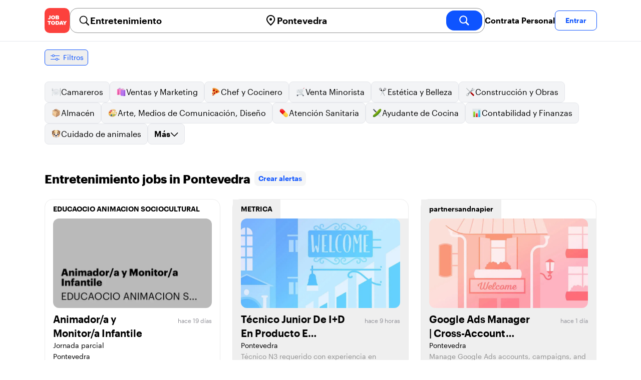

--- FILE ---
content_type: text/html; charset=utf-8
request_url: https://jobtoday.com/es/trabajos-entretenimiento/pontevedra
body_size: 17515
content:
<!DOCTYPE html><html lang="es"><head><meta charSet="utf-8" data-next-head=""/><meta name="viewport" content="width=device-width" data-next-head=""/><meta name="viewport" content="width=device-width, initial-scale=1"/><meta name="robots" content="index,follow" data-next-head=""/><title data-next-head="">10 Best de Entretenimiento Jobs in Pontevedra (enero 2026) | JOB TODAY</title><meta name="title" content="10 Best de Entretenimiento Jobs in Pontevedra (enero 2026) | JOB TODAY" data-next-head=""/><meta name="description" content="Apply to 10 Entretenimiento jobs available and hiring now in Pontevedra. New Entretenimiento vacancies are added daily on JOB TODAY. Get set up in seconds &amp; start chatting with employers in minutes!" data-next-head=""/><meta name="keywords" content="Entretenimiento, trabajos" data-next-head=""/><link rel="canonical" href="https://jobtoday.com/es/trabajos-entretenimiento/pontevedra" data-next-head=""/><meta property="og:site_name" content="jobtoday.com" data-next-head=""/><meta property="og:type" content="website" data-next-head=""/><meta property="og:title" content="10 Best de Entretenimiento Jobs in Pontevedra (enero 2026) | JOB TODAY" data-next-head=""/><meta property="og:description" content="Apply to 10 Entretenimiento jobs available and hiring now in Pontevedra. New Entretenimiento vacancies are added daily on JOB TODAY. Get set up in seconds &amp; start chatting with employers in minutes!" data-next-head=""/><meta property="og:image" content="https://cdn.jobtoday.com/pics/share-pict-1200x630@2x.jpg" data-next-head=""/><meta property="og:url" content="https://jobtoday.com/es/trabajos-entretenimiento/pontevedra" data-next-head=""/><meta property="twitter:card" content="summary_large_image" data-next-head=""/><meta property="twitter:url" content="https://jobtoday.com/es/trabajos-entretenimiento/pontevedra" data-next-head=""/><meta property="twitter:title" content="10 Best de Entretenimiento Jobs in Pontevedra (enero 2026) | JOB TODAY" data-next-head=""/><meta property="twitter:description" content="Apply to 10 Entretenimiento jobs available and hiring now in Pontevedra. New Entretenimiento vacancies are added daily on JOB TODAY. Get set up in seconds &amp; start chatting with employers in minutes!" data-next-head=""/><meta property="twitter:site" content="@JobToday_ES" data-next-head=""/><meta property="twitter:creator" content="@JobToday_ES" data-next-head=""/><meta property="twitter:image" content="https://cdn.jobtoday.com/pics/share-pict-1200x630@2x.jpg" data-next-head=""/><link rel="apple-touch-icon" href="/static/apple-touch-icon.png" data-next-head=""/><meta name="apple-itunes-app" content="app-id=981163277" data-next-head=""/><meta name="apple-mobile-web-app-title" content="JOB TODAY" data-next-head=""/><meta name="apple-mobile-web-app-status-bar-style" content="black-translucent" data-next-head=""/><meta name="theme-color" content="#fe1d25" data-next-head=""/><meta name="view-transition" content="same-origin"/><link rel="shortcut icon" type="image/png" href="https://wcdn.jobtoday.com/static/favicon.png" crossorigin="anonymous"/><link rel="apple-touch-icon" href="https://wcdn.jobtoday.com/static/apple-touch-icon.png"/><link rel="modulepreload" href="https://wcdn.jobtoday.com/static/i18n/es.xphKn3jZuJz2tbCJyCp0b.js"/><link rel="preload" href="https://wcdn.jobtoday.com/static/fonts/GraphikUI-Regular-Web.woff2" type="font/woff2" crossorigin="anonymous" as="font"/><link rel="preload" href="https://wcdn.jobtoday.com/static/fonts/GraphikUI-Semibold-Web.woff2" type="font/woff2" crossorigin="anonymous" as="font"/><link rel="preload" href="https://wcdn.jobtoday.com/static/fonts/GraphikUI-Bold-Web.woff2" type="font/woff2" crossorigin="anonymous" as="font"/><link rel="preconnect" href="https://www.googletagmanager.com" crossorigin="anonymous"/><link rel="dns-prefetch" href="https://www.googletagmanager.com" crossorigin="anonymous"/><link rel="preconnect" href="https://wa.appsflyer.com" crossorigin="anonymous"/><link rel="dns-prefetch" href="https://wa.appsflyer.com" crossorigin="anonymous"/><link rel="preconnect" href="https://websdk.appsflyer.com" crossorigin="anonymous"/><link rel="dns-prefetch" href="https://websdk.appsflyer.com" crossorigin="anonymous"/><link rel="preconnect" href="https://www.google-analytics.com" crossorigin="anonymous"/><link rel="dns-prefetch" href="https://www.google-analytics.com" crossorigin="anonymous"/><link rel="preconnect" href="https://wcdn.jobtoday.com" crossorigin="anonymous"/><link rel="dns-prefetch" href="https://wcdn.jobtoday.com" crossorigin="anonymous"/><link rel="preconnect" href="https://fonts.gstatic.com" crossorigin="anonymous"/><link rel="dns-prefetch" href="https://fonts.gstatic.com" crossorigin="anonymous"/><link rel="preconnect" href="https://connect.facebook.net" crossorigin="anonymous"/><link rel="dns-prefetch" href="https://connect.facebook.net" crossorigin="anonymous"/><meta http-equiv="X-UA-Compatible" content="IE=edge"/><meta name="apple-mobile-web-app-title" content="JOB TODAY"/><meta property="og:site_name" content="jobtoday.com"/><meta property="al:android:package" content="com.jobtoday.app"/><meta property="al:ios:app_store_id" content="981163277"/><link rel="preload" href="https://wcdn.jobtoday.com/_next/static/css/bed05fe35b56666a.css" as="style"/><meta name="sentry-trace" content="7411577229320c681825ba8a1735ba4c-a4028a856940a213-0"/><meta name="baggage" content="sentry-environment=production,sentry-release=v197,sentry-public_key=736a896cc11a4a8497b0c58b9354cda9,sentry-trace_id=7411577229320c681825ba8a1735ba4c,sentry-sampled=false,sentry-sample_rand=0.9164653893339967,sentry-sample_rate=0.2"/><style>
            @font-face {
              font-family: "GraphikUI";
              font-weight: 400;
              src: url("https://wcdn.jobtoday.com/static/fonts/GraphikUI-Regular-Web.woff2") format("woff2");
              font-display: optional;
            }

            @font-face {
              font-family: "GraphikUI";
              font-weight: 600;
              src: url("https://wcdn.jobtoday.com/static/fonts/GraphikUI-Semibold-Web.woff2") format("woff2");
              font-display: optional;
            }

            @font-face {
              font-family: "GraphikUI";
              font-weight: 700;
              src: url("https://wcdn.jobtoday.com/static/fonts/GraphikUI-Bold-Web.woff2") format("woff2");
              font-display: optional;
            }
            </style><script>
                window.geoIPCountryCode = "us";
                window.geoIPLat = "39.962502";
                window.geoIPLng = "-83.006104";
                window.sentryEnv = "production";
                window.sentryDsn = "https://736a896cc11a4a8497b0c58b9354cda9@sentry.jobtoday.tools/4";
              </script><script>
                var consentValues = {
                  'ad_storage': 'granted',
                  'ad_user_data': 'granted',
                  'ad_personalization': 'granted',
                  'analytics_storage': 'granted',
                };

                window.dataLayer = window.dataLayer || [];
                function gtag(){dataLayer.push(arguments);}
                gtag('js', new Date());


                gtag('config', 'G-X5S79176Z9', {
                  id: undefined,
                  user: undefined,
                  user_id: undefined,
                  page_path: window.location.pathname,
                  debug_mode: window.location.hostname !== "jobtoday.com"
                });

                gtag('config', 'AW-937805066');
                if (undefined) {
                  gtag('set', 'user_data', {
                    email: "undefined"
                  });

                  window.dataLayer.push({
                    userId: undefined,
                    email: "undefined"
                  });
                }

                if (window.location.pathname !== "/" && window.location.pathname !== "/us" && !window.location.pathname.startsWith("/us/")) {
                  gtag('consent', 'default', consentValues);
                }
              </script><link rel="stylesheet" href="https://wcdn.jobtoday.com/_next/static/css/bed05fe35b56666a.css" data-n-g=""/><noscript data-n-css=""></noscript><script defer="" noModule="" src="https://wcdn.jobtoday.com/_next/static/chunks/polyfills-42372ed130431b0a.js"></script><script src="https://wcdn.jobtoday.com/_next/static/chunks/webpack-6cdf4c6feba29c86.js" defer=""></script><script src="https://wcdn.jobtoday.com/_next/static/chunks/framework-c6138ec4f8e5a304.js" defer=""></script><script src="https://wcdn.jobtoday.com/_next/static/chunks/main-5de128f11214265e.js" defer=""></script><script src="https://wcdn.jobtoday.com/_next/static/chunks/pages/_app-b2eee462ccd69e05.js" defer=""></script><script src="https://wcdn.jobtoday.com/_next/static/chunks/07c2d338-45ca41ba265b9aee.js" defer=""></script><script src="https://wcdn.jobtoday.com/_next/static/chunks/4420-18e54e1298ec632d.js" defer=""></script><script src="https://wcdn.jobtoday.com/_next/static/chunks/4470-e2a026e3acab651b.js" defer=""></script><script src="https://wcdn.jobtoday.com/_next/static/chunks/5116-d6f37287e04033fc.js" defer=""></script><script src="https://wcdn.jobtoday.com/_next/static/chunks/8230-0f81303a047bdd29.js" defer=""></script><script src="https://wcdn.jobtoday.com/_next/static/chunks/9981-85ea5ffde56cf419.js" defer=""></script><script src="https://wcdn.jobtoday.com/_next/static/chunks/401-00ff0992c0f0c4a2.js" defer=""></script><script src="https://wcdn.jobtoday.com/_next/static/chunks/920-065ac0a15749f9bf.js" defer=""></script><script src="https://wcdn.jobtoday.com/_next/static/chunks/pages/%5BcountryCode%5D/%5B...feedSlug%5D-0de77a8a6cb742a8.js" defer=""></script><script src="https://wcdn.jobtoday.com/_next/static/xphKn3jZuJz2tbCJyCp0b/_buildManifest.js" defer=""></script><script src="https://wcdn.jobtoday.com/_next/static/xphKn3jZuJz2tbCJyCp0b/_ssgManifest.js" defer=""></script></head><body><noscript>
                  <iframe src="https://www.googletagmanager.com/ns.html?id=GTM-NPFW7TF" height="0" width="0" style="display:none;visibility:hidden"></iframe>
                </noscript><noscript><img height="1" width="1" class="hidden" src="https://www.facebook.com/tr?id=657986048516879&amp;ev=PageView&amp;noscript=1"/></noscript><link rel="preload" as="image" href="https://wcdn.jobtoday.com/static/icons/JT-Logo-XS.svg"/><link rel="preload" as="image" href="https://wcdn.jobtoday.com/static/icons/ic-magnifying-glass-32.svg"/><link rel="preload" as="image" href="https://wcdn.jobtoday.com/static/icons/ic-location-black.svg"/><link rel="preload" as="image" href="https://wcdn.jobtoday.com/static/icons/ic-magnifyingglass-white-bold-24.svg"/><link rel="preload" as="image" href="https://wcdn.jobtoday.com/static/icons/ic-search.svg"/><link rel="preload" as="image" href="https://wcdn.jobtoday.com/static/icons/ic-filters-blue.svg"/><link rel="preload" as="image" href="https://wcdn.jobtoday.com/static/images/landings/app/app-rating_es.svg"/><link rel="preload" as="image" href="https://wcdn.jobtoday.com/static/images/landings/app/appstore_es.svg"/><div id="__next"><div><header class="relative top-0 z-20 border-b border-gray-200 bg-white"><div class="jt-container relative flex items-center justify-between gap-8 sm:gap-12"><a class="shrink-0" data-testid="header_logo" href="/es" title="Busca trabajo y contrata en JOB TODAY" rel="nofollow"><img src="https://wcdn.jobtoday.com/static/icons/JT-Logo-XS.svg" alt="JOB TODAY logo" width="50" height="50"/></a><section class="relative hidden flex-auto lg:block"><div class="md:p-1 md:border md:border-jt-gray-warm-600 md:rounded-2xl"><form class="relative flex flex-col md:flex-row gap-4 md:gap-0" action="/search" method="POST"><input type="hidden" name="countryCode" value="es"/><input type="hidden" name="appHeaders" value="{&quot;X-GUID&quot;:&quot;e5ab7b26-097d-4d1e-9db3-161e4d45c109&quot;,&quot;X-LOCALE&quot;:&quot;es&quot;,&quot;X-APP-VERSION&quot;:&quot;2.2.2&quot;,&quot;X-TYPE&quot;:&quot;3&quot;,&quot;X-WEB-DEVICE-TYPE&quot;:&quot;desktop&quot;,&quot;X-SESSION-TOKEN&quot;:&quot;&quot;,&quot;X-FORWARDED-FOR&quot;:&quot;52.14.96.19, 10.0.37.216, 10.0.8.49&quot;,&quot;user-agent&quot;:&quot;Mozilla/5.0 (Macintosh; Intel Mac OS X 10_15_7) AppleWebKit/537.36 (KHTML, like Gecko) Chrome/131.0.0.0 Safari/537.36; ClaudeBot/1.0; +claudebot@anthropic.com)&quot;,&quot;x-geoip2-country&quot;:&quot;US&quot;,&quot;x-geoip2-city&quot;:&quot;Columbus&quot;}"/><div class="relative md:static flex flex-1 flex-col border md:border-none rounded-2xl md:rounded-none"><label class="flex-1 flex items-center pl-3 md:px-3 gap-2" id="_R_cm_-label" for="_R_cm_-input"><img src="https://wcdn.jobtoday.com/static/icons/ic-magnifying-glass-32.svg" alt="search icon" width="24" height="24"/><input class="text-lg font-semibold bg-transparent border-none transition-none p-0 search-cancel:h-4 search-cancel:w-4 search-cancel:appearance-none search-cancel:bg-[url(/static/icons/ic-multiply-grey-16.svg)]" type="search" data-testid="search-bar_keyword" aria-activedescendant="" aria-autocomplete="list" aria-controls="_R_cm_-menu" aria-expanded="false" aria-labelledby="_R_cm_-label" autoComplete="off" id="_R_cm_-input" role="combobox" placeholder="Buscar ofertas" name="keywordField" value="Entretenimiento"/></label><div class="absolute -bottom-2 left-0 md:-bottom-4 w-full"><ul class="absolute z-10 w-full overflow-hidden rounded-2xl bg-white drop-shadow-[0_4px_24px_rgba(0,0,0,0.08)] hidden" data-testid="search-bar_keyword-suggestion_list" id="_R_cm_-menu" role="listbox" aria-labelledby="_R_cm_-label"></ul></div></div><div class="relative md:static flex flex-1 flex-col border md:border-none rounded-2xl md:rounded-none"><label class="flex-1 flex items-center pl-3 md:px-3 gap-2" id="_R_cmH2_-label" for="_R_cmH2_-input"><img src="https://wcdn.jobtoday.com/static/icons/ic-location-black.svg" alt="search icon" width="24" height="24"/><input class="text-lg font-semibold bg-transparent border-none transition-none p-0 search-cancel:h-4 search-cancel:w-4 search-cancel:appearance-none search-cancel:bg-[url(/static/icons/ic-multiply-grey-16.svg)]" type="search" data-testid="search-bar_location" aria-activedescendant="" aria-autocomplete="list" aria-controls="_R_cmH2_-menu" aria-expanded="false" aria-labelledby="_R_cmH2_-label" autoComplete="off" id="_R_cmH2_-input" role="combobox" placeholder="¿En qué ciudad?" name="locationField" value="Pontevedra"/></label><div class="absolute -bottom-2 left-0 md:-bottom-4 w-full"><ul class="absolute z-10 w-full overflow-hidden rounded-2xl bg-white drop-shadow-[0_4px_24px_rgba(0,0,0,0.08)] hidden" data-testid="search-bar_location-suggestion_list" id="_R_cmH2_-menu" role="listbox" aria-labelledby="_R_cmH2_-label"></ul></div></div><button class="w-auto flex-none h-10 rounded-2xl md:px-6 text-xl font-semibold bg-jt-primary text-white transition-transform hover:scale-105 active:scale-95" type="submit" aria-label="search" data-testid="search-bar_find-button"><img src="https://wcdn.jobtoday.com/static/icons/ic-magnifyingglass-white-bold-24.svg" alt="search icon" width="24" height="24" class="hidden md:block"/><span class="md:hidden">Buscar</span></button></form></div></section><ul class="flex items-center gap-4"><li><a class="cursor-pointer font-semibold text-black hover:text-opacity-60 sm:whitespace-nowrap leading-5 inline-block" href="https://jobtoday.com/es/landings/hire" rel="noopener noreferrer nofollow" target="_blank" data-testid="header_start-hiring-button">Contrata Personal</a></li><li><button data-testid="header_log-in-button" class="btn jt-text-16 jt-btn-sm whitespace-nowrap font-semibold btn-sm jt-btn-outline" id="headlessui-menu-button-_R_7crcm_" type="button" aria-haspopup="menu" aria-expanded="false" data-headlessui-state="">Entrar</button></li></ul></div><div class="px-4 pb-4 lg:hidden"><button type="button" class="peer line-clamp-1 w-full rounded-lg border border-jt-gray-200 bg-white p-2" data-testid="search-bar_navigation-panel"><div class="flex items-center"><img src="https://wcdn.jobtoday.com/static/icons/ic-search.svg" alt="search icon" width="24" height="24"/><div class="flex gap-2"><span class="line-clamp-1">Entretenimiento</span><span class="line-clamp-1 text-jt-primary">en<!-- --> <!-- -->Pontevedra</span></div></div></button></div></header><div class="sticky top-0 z-10 bg-white"><div class="jt-container"><div class="flex snap-x snap-proximity gap-2 overflow-x-auto scrollbar-none md:overflow-visible"><button class="flex h-8 shrink-0 snap-start items-center justify-center rounded-md border-[1px] border-jt-primary px-2 py-1 text-sm font-normal normal-case text-jt-primary transition-all active:scale-[0.95]" data-testid="job-results-filters"><img src="https://wcdn.jobtoday.com/static/icons/ic-filters-blue.svg" alt="filters icon" width="24" height="24"/><span class="ml-1 hidden md:block">Filtros</span></button></div></div></div><div class="jt-container"><section class="mb-8 md:mb-12"><div class="flex flex-col gap-2"><div class="flex snap-x snap-proximity gap-2 overflow-x-auto scrollbar-none flex-nowrap md:flex-wrap md:overflow-visible md:pb-0"><div class="flex flex-shrink-0 snap-start flex" data-testid="category-item"><a href="/es/trabajos-camareros/pontevedra" class="flex shrink-0 items-center gap-2 bg-gray-100 text-black border-gray-200 whitespace-nowrap rounded-lg border px-3 py-2 transition duration-200 ease-in-out md:hover:border-jt-primary md:hover:bg-jt-primary-light md:hover:text-jt-primary md:hover:shadow-sm"><img src="https://cdn.jobtoday.com/categories/32x32/ic-emj-waiters-32.png" alt="Offres d&#x27;emploi: en tant que Camareros" loading="lazy" width="20" height="20"/> <!-- -->Camareros</a></div><div class="flex flex-shrink-0 snap-start flex" data-testid="category-item"><a href="/es/trabajos-ventas-y-marketing/pontevedra" class="flex shrink-0 items-center gap-2 bg-gray-100 text-black border-gray-200 whitespace-nowrap rounded-lg border px-3 py-2 transition duration-200 ease-in-out md:hover:border-jt-primary md:hover:bg-jt-primary-light md:hover:text-jt-primary md:hover:shadow-sm"><img src="https://cdn.jobtoday.com/categories/32x32/ic-emj-sales_marketing-32.png" alt="Offres d&#x27;emploi: en tant que Ventas y Marketing" loading="lazy" width="20" height="20"/> <!-- -->Ventas y Marketing</a></div><div class="flex flex-shrink-0 snap-start flex" data-testid="category-item"><a href="/es/trabajos-chef-y-cocinero/pontevedra" class="flex shrink-0 items-center gap-2 bg-gray-100 text-black border-gray-200 whitespace-nowrap rounded-lg border px-3 py-2 transition duration-200 ease-in-out md:hover:border-jt-primary md:hover:bg-jt-primary-light md:hover:text-jt-primary md:hover:shadow-sm"><img src="https://cdn.jobtoday.com/categories/32x32/ic-emj-chef_cook-32.png" alt="Offres d&#x27;emploi: en tant que Chef y Cocinero" loading="lazy" width="20" height="20"/> <!-- -->Chef y Cocinero</a></div><div class="flex flex-shrink-0 snap-start flex" data-testid="category-item"><a href="/es/trabajos-venta-minorista/pontevedra" class="flex shrink-0 items-center gap-2 bg-gray-100 text-black border-gray-200 whitespace-nowrap rounded-lg border px-3 py-2 transition duration-200 ease-in-out md:hover:border-jt-primary md:hover:bg-jt-primary-light md:hover:text-jt-primary md:hover:shadow-sm"><img src="https://cdn.jobtoday.com/categories/32x32/ic-emj-retail-32.png" alt="Offres d&#x27;emploi: en tant que Venta Minorista" loading="lazy" width="20" height="20"/> <!-- -->Venta Minorista</a></div><div class="flex flex-shrink-0 snap-start flex" data-testid="category-item"><a href="/es/trabajos-estetica-y-belleza/pontevedra" class="flex shrink-0 items-center gap-2 bg-gray-100 text-black border-gray-200 whitespace-nowrap rounded-lg border px-3 py-2 transition duration-200 ease-in-out md:hover:border-jt-primary md:hover:bg-jt-primary-light md:hover:text-jt-primary md:hover:shadow-sm"><img src="https://cdn.jobtoday.com/categories/32x32/ic-emj-salon_beauty-32.png" alt="Offres d&#x27;emploi: en tant que Estética y Belleza" loading="lazy" width="20" height="20"/> <!-- -->Estética y Belleza</a></div><div class="flex flex-shrink-0 snap-start flex" data-testid="category-item"><a href="/es/trabajos-construccion-y-obras/pontevedra" class="flex shrink-0 items-center gap-2 bg-gray-100 text-black border-gray-200 whitespace-nowrap rounded-lg border px-3 py-2 transition duration-200 ease-in-out md:hover:border-jt-primary md:hover:bg-jt-primary-light md:hover:text-jt-primary md:hover:shadow-sm"><img src="https://cdn.jobtoday.com/categories/32x32/ic-emj-construction_repair-32.png" alt="Offres d&#x27;emploi: en tant que Construcción y Obras" loading="lazy" width="20" height="20"/> <!-- -->Construcción y Obras</a></div><div class="flex flex-shrink-0 snap-start flex" data-testid="category-item"><a href="/es/trabajos-almacen/pontevedra" class="flex shrink-0 items-center gap-2 bg-gray-100 text-black border-gray-200 whitespace-nowrap rounded-lg border px-3 py-2 transition duration-200 ease-in-out md:hover:border-jt-primary md:hover:bg-jt-primary-light md:hover:text-jt-primary md:hover:shadow-sm"><img src="https://cdn.jobtoday.com/categories/32x32/ic-emj-warehouse-32.png" alt="Offres d&#x27;emploi: en tant que Almacén" loading="lazy" width="20" height="20"/> <!-- -->Almacén</a></div><div class="flex flex-shrink-0 snap-start flex" data-testid="category-item"><a href="/es/trabajos-arte%2C-medios-de-comunicacion%2C-diseno/pontevedra" class="flex shrink-0 items-center gap-2 bg-gray-100 text-black border-gray-200 whitespace-nowrap rounded-lg border px-3 py-2 transition duration-200 ease-in-out md:hover:border-jt-primary md:hover:bg-jt-primary-light md:hover:text-jt-primary md:hover:shadow-sm"><img src="https://cdn.jobtoday.com/categories/32x32/ic-emj-visual_media-32.png" alt="Offres d&#x27;emploi: en tant que Arte, Medios de Comunicación, Diseño" loading="lazy" width="20" height="20"/> <!-- -->Arte, Medios de Comunicación, Diseño</a></div><div class="flex flex-shrink-0 snap-start flex" data-testid="category-item"><a href="/es/trabajos-atencion-sanitaria/pontevedra" class="flex shrink-0 items-center gap-2 bg-gray-100 text-black border-gray-200 whitespace-nowrap rounded-lg border px-3 py-2 transition duration-200 ease-in-out md:hover:border-jt-primary md:hover:bg-jt-primary-light md:hover:text-jt-primary md:hover:shadow-sm"><img src="https://cdn.jobtoday.com/categories/32x32/ic-emj-healthcare-32.png" alt="Offres d&#x27;emploi: en tant que Atención Sanitaria" loading="lazy" width="20" height="20"/> <!-- -->Atención Sanitaria</a></div><div class="flex flex-shrink-0 snap-start flex" data-testid="category-item"><a href="/es/trabajos-ayudante-de-cocina/pontevedra" class="flex shrink-0 items-center gap-2 bg-gray-100 text-black border-gray-200 whitespace-nowrap rounded-lg border px-3 py-2 transition duration-200 ease-in-out md:hover:border-jt-primary md:hover:bg-jt-primary-light md:hover:text-jt-primary md:hover:shadow-sm"><img src="https://cdn.jobtoday.com/categories/32x32/ic-emj-kitchen_assistants-32.png" alt="Offres d&#x27;emploi: en tant que Ayudante de Cocina" loading="lazy" width="20" height="20"/> <!-- -->Ayudante de Cocina</a></div><div class="flex flex-shrink-0 snap-start flex" data-testid="category-item"><a href="/es/trabajos-contabilidad-y-finanzas/pontevedra" class="flex shrink-0 items-center gap-2 bg-gray-100 text-black border-gray-200 whitespace-nowrap rounded-lg border px-3 py-2 transition duration-200 ease-in-out md:hover:border-jt-primary md:hover:bg-jt-primary-light md:hover:text-jt-primary md:hover:shadow-sm"><img src="https://cdn.jobtoday.com/categories/32x32/ic-emj-accounting_finance-32.png" alt="Offres d&#x27;emploi: en tant que Contabilidad y Finanzas" loading="lazy" width="20" height="20"/> <!-- -->Contabilidad y Finanzas</a></div><div class="flex flex-shrink-0 snap-start flex" data-testid="category-item"><a href="/es/trabajos-cuidado-de-animales/pontevedra" class="flex shrink-0 items-center gap-2 bg-gray-100 text-black border-gray-200 whitespace-nowrap rounded-lg border px-3 py-2 transition duration-200 ease-in-out md:hover:border-jt-primary md:hover:bg-jt-primary-light md:hover:text-jt-primary md:hover:shadow-sm"><img src="https://cdn.jobtoday.com/categories/32x32/ic-emj-animal_care-32.png" alt="Offres d&#x27;emploi: en tant que Cuidado de animales" loading="lazy" width="20" height="20"/> <!-- -->Cuidado de animales</a></div><div class="flex flex-shrink-0 snap-start md:hidden" data-testid="category-item"><a href="/es/trabajos-cuidado-de-ninos/pontevedra" class="flex shrink-0 items-center gap-2 bg-gray-100 text-black border-gray-200 whitespace-nowrap rounded-lg border px-3 py-2 transition duration-200 ease-in-out md:hover:border-jt-primary md:hover:bg-jt-primary-light md:hover:text-jt-primary md:hover:shadow-sm"><img src="https://cdn.jobtoday.com/categories/32x32/ic-emj-child_youth_care-32.png" alt="Offres d&#x27;emploi: en tant que Cuidado de niños" loading="lazy" width="20" height="20"/> <!-- -->Cuidado de niños</a></div><div class="flex flex-shrink-0 snap-start md:hidden" data-testid="category-item"><a href="/es/trabajos-deportes-y-bienestar/pontevedra" class="flex shrink-0 items-center gap-2 bg-gray-100 text-black border-gray-200 whitespace-nowrap rounded-lg border px-3 py-2 transition duration-200 ease-in-out md:hover:border-jt-primary md:hover:bg-jt-primary-light md:hover:text-jt-primary md:hover:shadow-sm"><img src="https://cdn.jobtoday.com/categories/32x32/ic-emj-sports_wellness-32.png" alt="Offres d&#x27;emploi: en tant que Deportes y Bienestar" loading="lazy" width="20" height="20"/> <!-- -->Deportes y Bienestar</a></div><div class="flex flex-shrink-0 snap-start md:hidden" data-testid="category-item"><a href="/es/trabajos-educacion/pontevedra" class="flex shrink-0 items-center gap-2 bg-gray-100 text-black border-gray-200 whitespace-nowrap rounded-lg border px-3 py-2 transition duration-200 ease-in-out md:hover:border-jt-primary md:hover:bg-jt-primary-light md:hover:text-jt-primary md:hover:shadow-sm"><img src="https://cdn.jobtoday.com/categories/32x32/ic-emj-education_training-32.png" alt="Offres d&#x27;emploi: en tant que Educación" loading="lazy" width="20" height="20"/> <!-- -->Educación</a></div><div class="flex flex-shrink-0 snap-start md:hidden" data-testid="category-item"><a href="/es/trabajos-entretenimiento/pontevedra" class="flex shrink-0 items-center gap-2 bg-jt-primary-light text-jt-primary border-jt-primary whitespace-nowrap rounded-lg border px-3 py-2 transition duration-200 ease-in-out md:hover:border-jt-primary md:hover:bg-jt-primary-light md:hover:text-jt-primary md:hover:shadow-sm"><img src="https://cdn.jobtoday.com/categories/32x32/ic-emj-arts_entertainment-32.png" alt="Offres d&#x27;emploi: en tant que Entretenimiento" loading="lazy" width="20" height="20"/> <!-- -->Entretenimiento</a></div><div class="flex flex-shrink-0 snap-start md:hidden" data-testid="category-item"><a href="/es/trabajos-eventos-y-promociones/pontevedra" class="flex shrink-0 items-center gap-2 bg-gray-100 text-black border-gray-200 whitespace-nowrap rounded-lg border px-3 py-2 transition duration-200 ease-in-out md:hover:border-jt-primary md:hover:bg-jt-primary-light md:hover:text-jt-primary md:hover:shadow-sm"><img src="https://cdn.jobtoday.com/categories/32x32/ic-emj-events_promotion-32.png" alt="Offres d&#x27;emploi: en tant que Eventos y Promociones" loading="lazy" width="20" height="20"/> <!-- -->Eventos y Promociones</a></div><div class="flex flex-shrink-0 snap-start md:hidden" data-testid="category-item"><a href="/es/trabajos-gerencia/pontevedra" class="flex shrink-0 items-center gap-2 bg-gray-100 text-black border-gray-200 whitespace-nowrap rounded-lg border px-3 py-2 transition duration-200 ease-in-out md:hover:border-jt-primary md:hover:bg-jt-primary-light md:hover:text-jt-primary md:hover:shadow-sm"><img src="https://cdn.jobtoday.com/categories/32x32/ic-emj-business_management-32.png" alt="Offres d&#x27;emploi: en tant que Gerencia" loading="lazy" width="20" height="20"/> <!-- -->Gerencia</a></div><div class="flex flex-shrink-0 snap-start md:hidden" data-testid="category-item"><a href="/es/trabajos-industria-y-produccion/pontevedra" class="flex shrink-0 items-center gap-2 bg-gray-100 text-black border-gray-200 whitespace-nowrap rounded-lg border px-3 py-2 transition duration-200 ease-in-out md:hover:border-jt-primary md:hover:bg-jt-primary-light md:hover:text-jt-primary md:hover:shadow-sm"><img src="https://cdn.jobtoday.com/categories/32x32/ic-emj-production_manufacturing-32.png" alt="Offres d&#x27;emploi: en tant que Industria y Producción" loading="lazy" width="20" height="20"/> <!-- -->Industria y Producción</a></div><div class="flex flex-shrink-0 snap-start md:hidden" data-testid="category-item"><a href="/es/trabajos-ingenieria/pontevedra" class="flex shrink-0 items-center gap-2 bg-gray-100 text-black border-gray-200 whitespace-nowrap rounded-lg border px-3 py-2 transition duration-200 ease-in-out md:hover:border-jt-primary md:hover:bg-jt-primary-light md:hover:text-jt-primary md:hover:shadow-sm"><img src="https://cdn.jobtoday.com/categories/32x32/ic-emj-engineer-32.png" alt="Offres d&#x27;emploi: en tant que Ingenieria" loading="lazy" width="20" height="20"/> <!-- -->Ingenieria</a></div><div class="flex flex-shrink-0 snap-start md:hidden" data-testid="category-item"><a href="/es/trabajos-limpieza/pontevedra" class="flex shrink-0 items-center gap-2 bg-gray-100 text-black border-gray-200 whitespace-nowrap rounded-lg border px-3 py-2 transition duration-200 ease-in-out md:hover:border-jt-primary md:hover:bg-jt-primary-light md:hover:text-jt-primary md:hover:shadow-sm"><img src="https://cdn.jobtoday.com/categories/32x32/ic-emj-cleaner-32.png" alt="Offres d&#x27;emploi: en tant que Limpieza" loading="lazy" width="20" height="20"/> <!-- -->Limpieza</a></div><div class="flex flex-shrink-0 snap-start md:hidden" data-testid="category-item"><a href="/es/trabajos-moda/pontevedra" class="flex shrink-0 items-center gap-2 bg-gray-100 text-black border-gray-200 whitespace-nowrap rounded-lg border px-3 py-2 transition duration-200 ease-in-out md:hover:border-jt-primary md:hover:bg-jt-primary-light md:hover:text-jt-primary md:hover:shadow-sm"><img src="https://cdn.jobtoday.com/categories/32x32/ic-emj-fashion-32.png" alt="Offres d&#x27;emploi: en tant que Moda" loading="lazy" width="20" height="20"/> <!-- -->Moda</a></div><div class="flex flex-shrink-0 snap-start md:hidden" data-testid="category-item"><a href="/es/trabajos-oficina-y-administracion/pontevedra" class="flex shrink-0 items-center gap-2 bg-gray-100 text-black border-gray-200 whitespace-nowrap rounded-lg border px-3 py-2 transition duration-200 ease-in-out md:hover:border-jt-primary md:hover:bg-jt-primary-light md:hover:text-jt-primary md:hover:shadow-sm"><img src="https://cdn.jobtoday.com/categories/32x32/ic-emj-admin_secretarial-32.png" alt="Offres d&#x27;emploi: en tant que Oficina y Administración" loading="lazy" width="20" height="20"/> <!-- -->Oficina y Administración</a></div><div class="flex flex-shrink-0 snap-start md:hidden" data-testid="category-item"><a href="/es/trabajos-redaccion-y-edicion/pontevedra" class="flex shrink-0 items-center gap-2 bg-gray-100 text-black border-gray-200 whitespace-nowrap rounded-lg border px-3 py-2 transition duration-200 ease-in-out md:hover:border-jt-primary md:hover:bg-jt-primary-light md:hover:text-jt-primary md:hover:shadow-sm"><img src="https://cdn.jobtoday.com/categories/32x32/ic-emj-editor_writer-32.png" alt="Offres d&#x27;emploi: en tant que Redacción y Edición" loading="lazy" width="20" height="20"/> <!-- -->Redacción y Edición</a></div><div class="flex flex-shrink-0 snap-start md:hidden" data-testid="category-item"><a href="/es/trabajos-seguridad/pontevedra" class="flex shrink-0 items-center gap-2 bg-gray-100 text-black border-gray-200 whitespace-nowrap rounded-lg border px-3 py-2 transition duration-200 ease-in-out md:hover:border-jt-primary md:hover:bg-jt-primary-light md:hover:text-jt-primary md:hover:shadow-sm"><img src="https://cdn.jobtoday.com/categories/32x32/ic-emj-security-32.png" alt="Offres d&#x27;emploi: en tant que Seguridad" loading="lazy" width="20" height="20"/> <!-- -->Seguridad</a></div><div class="flex flex-shrink-0 snap-start md:hidden" data-testid="category-item"><a href="/es/trabajos-servicio-al-cliente/pontevedra" class="flex shrink-0 items-center gap-2 bg-gray-100 text-black border-gray-200 whitespace-nowrap rounded-lg border px-3 py-2 transition duration-200 ease-in-out md:hover:border-jt-primary md:hover:bg-jt-primary-light md:hover:text-jt-primary md:hover:shadow-sm"><img src="https://cdn.jobtoday.com/categories/32x32/ic-emj-customer_service-32.png" alt="Offres d&#x27;emploi: en tant que Servicio al Cliente" loading="lazy" width="20" height="20"/> <!-- -->Servicio al Cliente</a></div><div class="flex flex-shrink-0 snap-start md:hidden" data-testid="category-item"><a href="/es/trabajos-servicios-juridicos/pontevedra" class="flex shrink-0 items-center gap-2 bg-gray-100 text-black border-gray-200 whitespace-nowrap rounded-lg border px-3 py-2 transition duration-200 ease-in-out md:hover:border-jt-primary md:hover:bg-jt-primary-light md:hover:text-jt-primary md:hover:shadow-sm"><img src="https://cdn.jobtoday.com/categories/32x32/ic-emj-legal-32.png" alt="Offres d&#x27;emploi: en tant que Servicios Jurídicos" loading="lazy" width="20" height="20"/> <!-- -->Servicios Jurídicos</a></div><div class="flex flex-shrink-0 snap-start md:hidden" data-testid="category-item"><a href="/es/trabajos-tecnologia-de-la-informacion/pontevedra" class="flex shrink-0 items-center gap-2 bg-gray-100 text-black border-gray-200 whitespace-nowrap rounded-lg border px-3 py-2 transition duration-200 ease-in-out md:hover:border-jt-primary md:hover:bg-jt-primary-light md:hover:text-jt-primary md:hover:shadow-sm"><img src="https://cdn.jobtoday.com/categories/32x32/ic-emj-information_technology-32.png" alt="Offres d&#x27;emploi: en tant que Tecnología de la información" loading="lazy" width="20" height="20"/> <!-- -->Tecnología de la información</a></div><div class="flex flex-shrink-0 snap-start md:hidden" data-testid="category-item"><a href="/es/trabajos-transporte-y-reparto/pontevedra" class="flex shrink-0 items-center gap-2 bg-gray-100 text-black border-gray-200 whitespace-nowrap rounded-lg border px-3 py-2 transition duration-200 ease-in-out md:hover:border-jt-primary md:hover:bg-jt-primary-light md:hover:text-jt-primary md:hover:shadow-sm"><img src="https://cdn.jobtoday.com/categories/32x32/ic-emj-driver_delivery-32.png" alt="Offres d&#x27;emploi: en tant que Transporte y Reparto" loading="lazy" width="20" height="20"/> <!-- -->Transporte y Reparto</a></div><div class="flex flex-shrink-0 snap-start md:hidden" data-testid="category-item"><a href="/es/trabajos-otros/pontevedra" class="flex shrink-0 items-center gap-2 bg-gray-100 text-black border-gray-200 whitespace-nowrap rounded-lg border px-3 py-2 transition duration-200 ease-in-out md:hover:border-jt-primary md:hover:bg-jt-primary-light md:hover:text-jt-primary md:hover:shadow-sm"><img src="https://cdn.jobtoday.com/categories/32x32/ic-emj-other-32.png" alt="Offres d&#x27;emploi: en tant que Otros" loading="lazy" width="20" height="20"/> <!-- -->Otros</a></div><div class="hidden md:block" data-type="more"><button type="button" class="flex shrink-0 cursor-pointer items-center gap-2 whitespace-nowrap rounded-lg border border-gray-200 bg-gray-100 px-3 py-2 font-semibold text-black transition duration-200 ease-in-out hover:border-jt-primary hover:bg-jt-primary-light hover:text-jt-primary hover:shadow-sm" data-testid="show-more-desktop">Más<img src="https://wcdn.jobtoday.com/static/icons/ic-chevron-down-16.svg" alt="more icon" loading="lazy" width="16" height="16"/></button></div></div><div class="flex justify-center md:hidden"><button type="button" class="font-semibold text-jt-primary" data-testid="show-more-mobile">Ver todas</button></div></div></section><section class="mb-8"><div class="mb-6 lg:flex lg:items-center lg:justify-between lg:gap-8"><h1 class="flex-shrink-0 flex-grow text-2xl font-extrabold" data-testid="job-results-title">Entretenimiento jobs in Pontevedra<span class="ml-2 align-text-bottom"><span class="cursor-pointer jt-text-14 mb-[16px] mt-[8px] block rounded-lg bg-[#f4f5f6] px-2 py-2 text-center font-semibold text-jt-primary sm:my-auto sm:inline-block sm:py-1 false" role="link" tabindex="0">Crear alertas</span></span></h1></div><ul class="flex flex-col gap-6 md:grid md:grid-cols-3"><li class="flex"><div class="flex h-full w-full flex-col rounded-2xl border transition-shadow hover:shadow-xl border-[#ececec]" data-testid="job-card"><div><a href="https://jobtoday.com/es/company/actividades-educativas-no-regladas-educaocio-anima-PwllVK" class="px-4 py-2 jt-text-14 line-clamp-1 text-left font-semibold hover:underline">EDUCAOCIO ANIMACION SOCIOCULTURAL</a></div><a href="/es/trabajo/animador-a-y-monitor-a-infantile-rgaDAb" class="flex flex-col h-full px-4 pb-4 space-y-2"><div class="relative aspect-video overflow-hidden rounded-xl"><picture><source type="image/webp" srcSet="https://cdn.jobtoday.com/img/1061dad7-f162-4921-b273-621af9a38043/640x360.webp"/><img class="w-full" src="https://cdn.jobtoday.com/img/1061dad7-f162-4921-b273-621af9a38043/640x360.jpg" alt="Animador/a y Monitor/a Infantile" width="640" height="360" loading="eager"/></picture></div><div class="flex grow flex-col gap-1"><div class="grid grid-cols-3 items-baseline justify-between gap-2"><div class="jt-text-20 col-span-2 line-clamp-2 text-left font-semibold text-black" data-testid="job-card_title">Animador/a y Monitor/a Infantile</div><div class="jt-text-12 line-clamp-1 text-right text-jt-gray-300" data-testid="job-card_update-date">hace 19 días</div></div><div class="flex gap-2"><div class="jt-text-14">Jornada parcial</div></div><div class="jt-text-14 text-left">Pontevedra</div><p class="jt-text-14 line-clamp-3 text-left text-[#929292]">𝐎𝐅𝐄𝐑𝐓𝐀 𝐃𝐄 𝐄𝐌𝐏𝐋𝐄𝐎: NUEVOS PROCESOS DE SELECCIÓN POR AUMENTO DE TRABAJO Seleccionamos Docente Ingles Trinity (Se valora estancia en el extranjero), monitores de extraescolares con experiencia y titulación para ACTIVIDADES DEPORTIVAS ---PATINAJE--ROBOTICA---para PONTEVEDRA---VILLAGARCIA ---Experiencia mínima 2 años en puesto similar. interesados enviar curriculum</p></div><div class="flex flex-wrap gap-2"><div class="jt-text-12 text-nowrap rounded-md px-2 py-1 bg-jt-green-100 text-jt-green-500" data-testid="job-card-badge-immediateStart">¡Incorporación inmediata!</div><div class="jt-text-12 text-nowrap rounded-md px-2 py-1 bg-jt-gray-100 text-jt-gray-300" data-testid="job-card-badge-easyApply">Inscripción fácil</div></div></a></div></li><li class="flex"><div class="flex h-full w-full flex-col rounded-2xl border transition-shadow hover:shadow-xl border-[#ececec]" data-testid="job-card"><div><button class="px-4 py-2 jt-text-14 line-clamp-1 text-left font-semibold">METRICA</button></div><button class="flex flex-col h-full px-4 pb-4 space-y-2"><div class="relative aspect-video overflow-hidden rounded-xl"><picture><source type="image/webp" srcSet="https://cdn.jobtoday.com/defaults/640/default_company_main_image_5.webp"/><img class="w-full" src="https://cdn.jobtoday.com/defaults/640/default_company_main_image_5.jpg" alt="Técnico Junior De I+D En Producto E Innovación - Alimentación Animal" width="640" height="360" loading="eager"/></picture></div><div class="flex grow flex-col gap-1"><div class="grid grid-cols-3 items-baseline justify-between gap-2"><div class="jt-text-20 col-span-2 line-clamp-2 text-left font-semibold text-black" data-testid="job-card_title">Técnico Junior De I+D En Producto E Innovación - Alimentación Animal</div><div class="jt-text-12 line-clamp-1 text-right text-jt-gray-300" data-testid="job-card_update-date">hace 9 horas</div></div><div class="jt-text-14 text-left">Pontevedra</div><p class="jt-text-14 line-clamp-3 text-left text-[#929292]">Técnico N3 requerido con experiencia en Intune, SCCM, Windows y AVD.Contrato indefinido, modalidad híbrida y salario anual de 39.</p></div></button></div></li><li class="flex"><div class="flex h-full w-full flex-col rounded-2xl border transition-shadow hover:shadow-xl border-[#ececec]" data-testid="job-card"><div><button class="px-4 py-2 jt-text-14 line-clamp-1 text-left font-semibold">partnersandnapier</button></div><button class="flex flex-col h-full px-4 pb-4 space-y-2"><div class="relative aspect-video overflow-hidden rounded-xl"><picture><source type="image/webp" srcSet="https://cdn.jobtoday.com/defaults/640/default_company_main_image_8.webp"/><img class="w-full" src="https://cdn.jobtoday.com/defaults/640/default_company_main_image_8.jpg" alt="Google Ads Manager | Cross-Account Performance Scaling" width="640" height="360" loading="eager"/></picture></div><div class="flex grow flex-col gap-1"><div class="grid grid-cols-3 items-baseline justify-between gap-2"><div class="jt-text-20 col-span-2 line-clamp-2 text-left font-semibold text-black" data-testid="job-card_title">Google Ads Manager | Cross-Account Performance Scaling</div><div class="jt-text-12 line-clamp-1 text-right text-jt-gray-300" data-testid="job-card_update-date">hace 1 día</div></div><div class="jt-text-14 text-left">Pontevedra</div><p class="jt-text-14 line-clamp-3 text-left text-[#929292]">Manage Google Ads accounts, campaigns, and budgets, analyzing performance and collaborating with other teams.</p></div></button></div></li><li class="flex"><div class="flex h-full w-full flex-col rounded-2xl border transition-shadow hover:shadow-xl border-[#ececec]" data-testid="job-card"><div><button class="px-4 py-2 jt-text-14 line-clamp-1 text-left font-semibold">METRICA</button></div><button class="flex flex-col h-full px-4 pb-4 space-y-2"><div class="relative aspect-video overflow-hidden rounded-xl"><picture><source type="image/webp" srcSet="https://cdn.jobtoday.com/defaults/640/default_company_main_image_6.webp"/><img class="w-full" src="https://cdn.jobtoday.com/defaults/640/default_company_main_image_6.jpg" alt="Técnico Junior De I+D En Producto E Innovación - Alimentación Animal - €39.000 Al Año" width="640" height="360" loading="eager"/></picture></div><div class="flex grow flex-col gap-1"><div class="grid grid-cols-3 items-baseline justify-between gap-2"><div class="jt-text-20 col-span-2 line-clamp-2 text-left font-semibold text-black" data-testid="job-card_title">Técnico Junior De I+D En Producto E Innovación - Alimentación Animal - €39.000 Al Año</div><div class="jt-text-12 line-clamp-1 text-right text-jt-gray-300" data-testid="job-card_update-date">hace 9 horas</div></div><div class="jt-text-14 text-left">Pontevedra</div><p class="jt-text-14 line-clamp-3 text-left text-[#929292]">Técnico N3 requerido con experiencia en Intune, SCCM, Windows y AVD.Contrato indefinido, modalidad híbrida y salario anual de 39.</p></div></button></div></li><li class="flex"><div class="flex h-full w-full flex-col rounded-2xl border transition-shadow hover:shadow-xl border-[#ececec]" data-testid="job-card"><div><button class="px-4 py-2 jt-text-14 line-clamp-1 text-left font-semibold">Veteris Jobs</button></div><button class="flex flex-col h-full px-4 pb-4 space-y-2"><div class="relative aspect-video overflow-hidden rounded-xl"><picture><source type="image/webp" srcSet="https://cdn.jobtoday.com/defaults/640/default_company_main_image_6.webp"/><img class="w-full" src="https://cdn.jobtoday.com/defaults/640/default_company_main_image_6.jpg" alt="Animador sociocultural para centro de mayores en asturias" width="640" height="360" loading="eager"/></picture></div><div class="flex grow flex-col gap-1"><div class="grid grid-cols-3 items-baseline justify-between gap-2"><div class="jt-text-20 col-span-2 line-clamp-2 text-left font-semibold text-black" data-testid="job-card_title">Animador sociocultural para centro de mayores en asturias</div><div class="jt-text-12 line-clamp-1 text-right text-jt-gray-300" data-testid="job-card_update-date">hace 4 días</div></div><p class="jt-text-14 line-clamp-3 text-left text-[#929292]">Buscamos un/a Animador/a Sociocultural (TASOC) apasionado/a y comprometido/a para unirse a nuestro equipo en un centro de mayores en Siero, Asturias.</p></div></button></div></li></ul></section></div><div class="border-t border-gray-100"><div class="jt-container flex flex-col gap-10 md:py-10"><section><h2 class="mb-2 text-base font-extrabold">Búsquedas de empleo más populares en Pontevedra</h2><ul class="grid grid-cols-2 gap-2 md:grid-cols-4"><li class="block"><a class="line-clamp-1 text-black" href="/es/trabajos-agente-comercial/pontevedra">Agente comercial</a></li><li class="block"><a class="line-clamp-1 text-black" href="/es/trabajos-coordinador/pontevedra">Coordinador</a></li><li class="block"><a class="line-clamp-1 text-black" href="/es/trabajos-pizzero/pontevedra">Pizzero</a></li><li class="block"><a class="line-clamp-1 text-black" href="/es/trabajos-agente-de-seguros/pontevedra">Agente de seguros</a></li><li class="block"><a class="line-clamp-1 text-black" href="/es/trabajos-chef/pontevedra">Chef</a></li><li class="block"><a class="line-clamp-1 text-black" href="/es/trabajos-animador-infantil/pontevedra">Animador infantil</a></li><li class="block"><a class="line-clamp-1 text-black" href="/es/trabajos-desarrollador/pontevedra">Desarrollador</a></li><li class="block"><a class="line-clamp-1 text-black" href="/es/trabajos-contable/pontevedra">Contable</a></li><li class="block"><a class="line-clamp-1 text-black" href="/es/trabajos-arquitecto-tecnico/pontevedra">Arquitecto tecnico</a></li><li class="block"><a class="line-clamp-1 text-black" href="/es/trabajos-agente-de-viajes/pontevedra">Agente de viajes</a></li><li class="block"><a class="line-clamp-1 text-black" href="/es/trabajos-ingeniero-civil/pontevedra">Ingeniero civil</a></li><li class="block"><a class="line-clamp-1 text-black" href="/es/trabajos-editor/pontevedra">Editor</a></li><li class="block"><a class="line-clamp-1 text-black" href="/es/trabajos-gerente/pontevedra">Gerente</a></li><li class="block"><a class="line-clamp-1 text-black" href="/es/trabajos-repostero/pontevedra">Repostero</a></li><li class="block"><a class="line-clamp-1 text-black" href="/es/trabajos-entrenador-deportivo/pontevedra">Entrenador deportivo</a></li><li class="block"><a class="line-clamp-1 text-black" href="/es/trabajos-canguro---ninero/pontevedra">Canguro / ninero</a></li><li class="block"><a class="line-clamp-1 text-black" href="/es/trabajos-disenador/pontevedra">Disenador</a></li><li class="hidden"><a class="line-clamp-1 text-black" href="/es/trabajos-responsable-de-operaciones/pontevedra">Responsable de operaciones</a></li><li class="hidden"><a class="line-clamp-1 text-black" href="/es/trabajos-profesor-de-castellano/pontevedra">Profesor de castellano</a></li><li class="hidden"><a class="line-clamp-1 text-black" href="/es/trabajos-jefe-de-limpieza/pontevedra">Jefe de limpieza</a></li><li class="hidden"><a class="line-clamp-1 text-black" href="/es/trabajos-ninero/pontevedra">Ninero</a></li><li class="hidden"><a class="line-clamp-1 text-black" href="/es/trabajos-servicios-juridicos/pontevedra">Servicios jurídicos</a></li><li class="hidden"><a class="line-clamp-1 text-black" href="/es/trabajos-ayudante-de-cocina/pontevedra">Ayudante de cocina</a></li><li class="hidden"><a class="line-clamp-1 text-black" href="/es/trabajos-disenador-de-moda/pontevedra">Disenador de moda</a></li><li class="hidden"><a class="line-clamp-1 text-black" href="/es/trabajos-sodexo/pontevedra">Sodexo</a></li><li class="hidden"><a class="line-clamp-1 text-black" href="/es/trabajos-dependiente-tienda/pontevedra">Dependiente tienda</a></li><li class="hidden"><a class="line-clamp-1 text-black" href="/es/trabajos-hotel/pontevedra">Hotel</a></li><li class="hidden"><a class="line-clamp-1 text-black" href="/es/trabajos-eurofirms/pontevedra">Eurofirms</a></li><li class="hidden"><a class="line-clamp-1 text-black" href="/es/trabajos-teletrabajo/pontevedra">Teletrabajo</a></li><li class="hidden"><a class="line-clamp-1 text-black" href="/es/trabajos-mozo-de-almacen/pontevedra">Mozo de almacen</a></li><li class="hidden"><a class="line-clamp-1 text-black" href="/es/trabajos-tusclasesparticulares/pontevedra">Tusclasesparticulares</a></li><li class="hidden"><a class="line-clamp-1 text-black" href="/es/trabajos-rrhh/pontevedra">Rrhh</a></li><li class="hidden"><a class="line-clamp-1 text-black" href="/es/trabajos-serunion/pontevedra">Serunion</a></li><li class="hidden"><a class="line-clamp-1 text-black" href="/es/trabajos-iberia/pontevedra">Iberia</a></li><li class="hidden"><a class="line-clamp-1 text-black" href="/es/trabajos-randstad/pontevedra">Randstad</a></li><li class="hidden"><a class="line-clamp-1 text-black" href="/es/trabajos-ilunion/pontevedra">Ilunion</a></li><li class="hidden"><a class="line-clamp-1 text-black" href="/es/trabajos-marca/pontevedra">Marca</a></li><li class="hidden"><a class="line-clamp-1 text-black" href="/es/trabajos-temporal/pontevedra">Temporal</a></li><li class="hidden"><a class="line-clamp-1 text-black" href="/es/trabajos-indefinido/pontevedra">Indefinido</a></li><li class="hidden"><a class="line-clamp-1 text-black" href="/es/trabajos-alojamiento/pontevedra">Alojamiento</a></li><li class="hidden"><a class="line-clamp-1 text-black" href="/es/trabajos-sin-experiencia/pontevedra">Sin experiencia</a></li><li class="hidden"><a class="line-clamp-1 text-black" href="/es/trabajos-arquitectura/pontevedra">Arquitectura</a></li><li class="hidden"><a class="line-clamp-1 text-black" href="/es/trabajos-freelance/pontevedra">Freelance</a></li><li class="hidden"><a class="line-clamp-1 text-black" href="/es/trabajos-auxiliar-enfermeria/pontevedra">Auxiliar enfermeria</a></li><li class="hidden"><a class="line-clamp-1 text-black" href="/es/trabajos-calidad/pontevedra">Calidad</a></li><li class="hidden"><a class="line-clamp-1 text-black" href="/es/trabajos-lunes-a-viernes/pontevedra">Lunes a viernes</a></li><li class="hidden"><a class="line-clamp-1 text-black" href="/es/trabajos-ayudantes-turno-noche/pontevedra">Ayudantes turno noche</a></li><li class="hidden"><a class="line-clamp-1 text-black" href="/es/trabajos-de-manana-en-mos/pontevedra">De mañana en mos</a></li><li><button class="border-b border-dashed text-jt-gray-400 transition-all hover:text-opacity-60">Ver todas</button></li></ul></section></div></div></div><footer class="sticky top-[100vh] border-t border-gray-100 bg-jt-gray-50 py-8 print:hidden"><section class="footer jt-container grid-cols-2 md:grid-cols-4"><div data-testid="footer_grid"><p class="footer-title opacity-100">Empresas</p><ul class="flex flex-col gap-2"><li data-testid="js.web.footer.hire.staff"><a class="text-base text-black" href="https://jobtoday.com/es/landings/hire">Contrata</a></li><li data-testid="js.web.footer.advertise.job"><a class="text-base text-black" href="https://jobtoday.com/es/landings/advertise-for-free">Publica una oferta</a></li><li data-testid="js.web.footer.employer.blog"><a class="text-base text-black" href="https://jobtoday.com/es/blogs-home-es/consejos-para-empleadores/">Blog para Empresas</a></li><li data-testid="js.web.footer.employer.candidates"><a class="text-base text-black" href="https://jobtoday.com/es/candidates">Candidatos</a></li></ul></div><div data-testid="footer_grid"><p class="footer-title opacity-100">Candidatos</p><ul class="flex flex-col gap-2"><li data-testid="js.web.footer.career.advice"><a class="text-base text-black" href="https://jobtoday.com/es/blogs-home-es/consejos-para-tu-carrera/">Consejos para tu carrera</a></li><li data-testid="js.web.footer.jt.global"><a class="text-base text-black" href="https://jobtoday.com?skipRedirect=true">JOB TODAY Global</a></li></ul></div><div data-testid="footer_grid"><p class="footer-title opacity-100">JOB TODAY</p><ul class="flex flex-col gap-2"><li data-testid="js.web.footer.getapp"><a class="text-base text-black" href="/es/landings/app">Descárgate la app</a></li><li data-testid="js.web.footer.jt.about"><a class="text-base text-black" href="https://jobtoday.com/es/quienes-somos/">Quiénes somos</a></li><li data-testid="js.web.footer.jt.contacts"><a class="text-base text-black" href="https://jobtoday.com/es/about-us/contacts?locale=es">Contactos</a></li><li data-testid="js.web.footer.help.center"><a class="text-base text-black" href="https://help.jobtoday.com/es/">Centro de ayuda</a></li></ul></div><div class="flex flex-col gap-8"><div class="order-3 flex items-center md:order-[0]"><label class="mr-2 shrink-0" for="lang"><img src="https://wcdn.jobtoday.com/static/icons/ic-profile-languages.svg" alt="languages icon" loading="lazy" width="20" height="20"/></label><select class="select select-bordered select-sm shrink py-1 text-xs" data-testid="footer_language-selector" id="lang" name="lang"><option value="en-US">English (US)</option><option value="en">English (UK)</option><option value="es" selected="">Español</option><option value="fr">Français</option><option value="it">Italiano</option></select></div><div><p class="footer-title text-jt-gray-400 opacity-100">Síguenos</p><ul class="grid grid-cols-2 gap-4 md:grid-cols-4"><li><a href="https://www.facebook.com/jobtodayES/" target="_blank" rel="noopener noreferrer" aria-label="Facebook account" title="JOB TODAY Facebook" data-testid="footer_fb-button"><img src="https://wcdn.jobtoday.com/static/icons/ic-fb-footer.svg" alt="JOB TODAY Facebook" width="40" height="40" loading="lazy"/></a></li><li><a href="https://twitter.com/jobtoday_es/" target="_blank" rel="noopener noreferrer" aria-label="Twitter account" title="JOB TODAY Twitter" data-testid="footer_twitter-button"><img src="https://wcdn.jobtoday.com/static/icons/ic-twitter-footer.svg" alt="JOB TODAY Twitter" width="40" height="40" loading="lazy"/></a></li><li><a href="https://www.instagram.com/jobtoday_es/" target="_blank" rel="noopener noreferrer" aria-label="Instagram account" title="JOB TODAY Instagram" data-testid="footer_instagram-button"><img src="https://wcdn.jobtoday.com/static/icons/ic-insta-footer.svg" alt="JOB TODAY Instagram" width="40" height="40" loading="lazy"/></a></li><li><a href="https://www.linkedin.com/company/jobtoday/" target="_blank" rel="noopener noreferrer" aria-label="Linkedin account" title="JOB TODAY LinkedIn" data-testid="footer_linkedin-button"><img src="https://wcdn.jobtoday.com/static/icons/ic-linkedin-footer.svg" alt="JOB TODAY LinkedIn" width="40" height="40" loading="lazy"/></a></li></ul></div><div><p class="footer-title text-jt-gray-400 opacity-100">Descárgate la app</p><div class="grid grid-cols-1 items-center gap-4 md:grid-cols-2"><button title="JOB TODAY iOS Application" data-testid="footer_appstore-button" type="button"><img src="https://wcdn.jobtoday.com/static/images/app-store-badge.svg" alt="appstore badge icon" width="180" height="54" loading="lazy"/></button><button title="JOB TODAY Android Application" data-testid="footer_playstore-button" type="button"><img src="https://wcdn.jobtoday.com/static/images/google-play-badge.svg" alt="google play badge icon" width="180" height="54" loading="lazy"/></button></div></div></div></section><section class="footer mx-auto max-w-[1135px] p-4"><div><div class="flex items-center gap-4 md:gap-8"><img class="min-w-0 flex-[1_0_50%]" src="https://wcdn.jobtoday.com/static/images/landings/app/app-rating_es.svg" alt="App rating" width="96" height="24"/><img class="min-w-0 flex-[1_0_50%]" src="https://wcdn.jobtoday.com/static/images/landings/app/appstore_es.svg" alt="AppStore" width="112" height="24"/></div><div class="mt-2 grid grid-flow-col items-center gap-2"><img src="https://wcdn.jobtoday.com/static/icons/JT-Logo-XS.svg" alt="JOB TODAY logo" title="JOB TODAY logo" width="18" height="18" loading="lazy"/>© 2026 JobToday S.A. Todos los derechos reservados</div><ul class="jt-text-8 flex gap-2 xs:jt-text-10 sm:jt-text-14"><li><a class="text-jt-gray-400" href="/es/legal/privacy">Política de privacidad<span class="ml-2">•</span></a></li><li><a class="text-jt-gray-400" href="/es/legal/tos">Términos y Condiciones<span class="ml-2">•</span></a></li><li><a class="text-jt-gray-400" href="/es/legal/gdpr">GDPR<span class="ml-2">•</span></a></li><li><span class="cursor-pointer text-jt-gray-400">Configuración de cookies</span></li></ul></div></section></footer></div><script>
                !function(t,e,n,s,a,c,i,o,p){if(window.location.pathname.indexOf('/jobseeker/application') > -1){return;}t.AppsFlyerSdkObject=a,t.AF=t.AF||function(){
                  (t.AF.q=t.AF.q||[]).push([Date.now()].concat(Array.prototype.slice.call(arguments)))},
                  t.AF.id=t.AF.id||i,t.AF.plugins={},o=e.createElement(n),p=e.getElementsByTagName(n)[0],o.async=1,
                  o.src="https://websdk.appsflyer.com?"+(c.length>0?"st="+c.split(",").sort().join(",")+"&":"")+(i.length>0?"af_id="+i:""),
                  p.parentNode.insertBefore(o,p)}(window,document,"script",0,"AF","pba","257b1ab8-0cfe-4ab8-be78-5ff706a51be0")
                </script><script>
                  !function(f,b,e,v,n,t,s)
                  {if(f.fbq)return;n=f.fbq=function(){n.callMethod?
                  n.callMethod.apply(n,arguments):n.queue.push(arguments)};
                  if(!f._fbq)f._fbq=n;n.push=n;n.loaded=!0;n.version='2.0';
                  n.queue=[];t=b.createElement(e);t.async=!0;
                  t.src=v;s=b.getElementsByTagName(e)[0];
                  s.parentNode.insertBefore(t,s)}(window, document,'script',
                  'https://connect.facebook.net/en_US/fbevents.js');
                  fbq('init', "657986048516879");
                  fbq('track', 'PageView');
                </script><script>(function(w,d,t,r,u) { var f,n,i; w[u]=w[u]||[],f=function() { var o={ti:"211012265"}; o.q=w[u],w[u]=new UET(o),w[u].push("pageLoad") }, n=d.createElement(t),n.src=r,n.async=1,n.onload=n.onreadystatechange=function() { var s=this.readyState; s&&s!=="loaded"&&s!=="complete"||(f(),n.onload=n.onreadystatechange=null) }, i=d.getElementsByTagName(t)[0],i.parentNode.insertBefore(n,i) }) (window,document,"script","//bat.bing.com/bat.js","uetq");</script><script id="i18n" type="text/javascript" src="https://wcdn.jobtoday.com/static/i18n/es.xphKn3jZuJz2tbCJyCp0b.js"></script><script id="__NEXT_DATA__" type="application/json">{"props":{"appHeaders":{"X-GUID":"e5ab7b26-097d-4d1e-9db3-161e4d45c109","X-LOCALE":"es","X-APP-VERSION":"2.2.2","X-TYPE":"3","X-WEB-DEVICE-TYPE":"desktop","X-SESSION-TOKEN":"","X-FORWARDED-FOR":"52.14.96.19, 10.0.37.216, 10.0.8.49","user-agent":"Mozilla/5.0 (Macintosh; Intel Mac OS X 10_15_7) AppleWebKit/537.36 (KHTML, like Gecko) Chrome/131.0.0.0 Safari/537.36; ClaudeBot/1.0; +claudebot@anthropic.com)","x-geoip2-country":"US","x-geoip2-city":"Columbus"},"locale":"es","countryCode":"es","currentUser":null,"originalUrl":"/es/trabajos-entretenimiento/pontevedra","isGDPRBannerHidden":false,"experiments":{},"pageProps":{"_sentryTraceData":"7411577229320c681825ba8a1735ba4c-60e0d4c56a00beb1-0","_sentryBaggage":"sentry-environment=production,sentry-release=v197,sentry-public_key=736a896cc11a4a8497b0c58b9354cda9,sentry-trace_id=7411577229320c681825ba8a1735ba4c,sentry-sampled=false,sentry-sample_rand=0.9164653893339967,sentry-sample_rate=0.2","feed":{"sections":[{"filters":[],"type":"filters"},{"categories":[{"label":"Camareros","icon":"https://cdn.jobtoday.com/categories/32x32/ic-emj-waiters-32.png","url":"/es/trabajos-camareros/pontevedra","alt":"Offres d'emploi: en tant que Camareros"},{"label":"Ventas y Marketing","icon":"https://cdn.jobtoday.com/categories/32x32/ic-emj-sales_marketing-32.png","url":"/es/trabajos-ventas-y-marketing/pontevedra","alt":"Offres d'emploi: en tant que Ventas y Marketing"},{"label":"Chef y Cocinero","icon":"https://cdn.jobtoday.com/categories/32x32/ic-emj-chef_cook-32.png","url":"/es/trabajos-chef-y-cocinero/pontevedra","alt":"Offres d'emploi: en tant que Chef y Cocinero"},{"label":"Venta Minorista","icon":"https://cdn.jobtoday.com/categories/32x32/ic-emj-retail-32.png","url":"/es/trabajos-venta-minorista/pontevedra","alt":"Offres d'emploi: en tant que Venta Minorista"},{"label":"Estética y Belleza","icon":"https://cdn.jobtoday.com/categories/32x32/ic-emj-salon_beauty-32.png","url":"/es/trabajos-estetica-y-belleza/pontevedra","alt":"Offres d'emploi: en tant que Estética y Belleza"},{"label":"Construcción y Obras","icon":"https://cdn.jobtoday.com/categories/32x32/ic-emj-construction_repair-32.png","url":"/es/trabajos-construccion-y-obras/pontevedra","alt":"Offres d'emploi: en tant que Construcción y Obras"},{"label":"Almacén","icon":"https://cdn.jobtoday.com/categories/32x32/ic-emj-warehouse-32.png","url":"/es/trabajos-almacen/pontevedra","alt":"Offres d'emploi: en tant que Almacén"},{"label":"Arte, Medios de Comunicación, Diseño","icon":"https://cdn.jobtoday.com/categories/32x32/ic-emj-visual_media-32.png","url":"/es/trabajos-arte%2C-medios-de-comunicacion%2C-diseno/pontevedra","alt":"Offres d'emploi: en tant que Arte, Medios de Comunicación, Diseño"},{"label":"Atención Sanitaria","icon":"https://cdn.jobtoday.com/categories/32x32/ic-emj-healthcare-32.png","url":"/es/trabajos-atencion-sanitaria/pontevedra","alt":"Offres d'emploi: en tant que Atención Sanitaria"},{"label":"Ayudante de Cocina","icon":"https://cdn.jobtoday.com/categories/32x32/ic-emj-kitchen_assistants-32.png","url":"/es/trabajos-ayudante-de-cocina/pontevedra","alt":"Offres d'emploi: en tant que Ayudante de Cocina"},{"label":"Contabilidad y Finanzas","icon":"https://cdn.jobtoday.com/categories/32x32/ic-emj-accounting_finance-32.png","url":"/es/trabajos-contabilidad-y-finanzas/pontevedra","alt":"Offres d'emploi: en tant que Contabilidad y Finanzas"},{"label":"Cuidado de animales","icon":"https://cdn.jobtoday.com/categories/32x32/ic-emj-animal_care-32.png","url":"/es/trabajos-cuidado-de-animales/pontevedra","alt":"Offres d'emploi: en tant que Cuidado de animales"},{"label":"Cuidado de niños","icon":"https://cdn.jobtoday.com/categories/32x32/ic-emj-child_youth_care-32.png","url":"/es/trabajos-cuidado-de-ninos/pontevedra","alt":"Offres d'emploi: en tant que Cuidado de niños"},{"label":"Deportes y Bienestar","icon":"https://cdn.jobtoday.com/categories/32x32/ic-emj-sports_wellness-32.png","url":"/es/trabajos-deportes-y-bienestar/pontevedra","alt":"Offres d'emploi: en tant que Deportes y Bienestar"},{"label":"Educación","icon":"https://cdn.jobtoday.com/categories/32x32/ic-emj-education_training-32.png","url":"/es/trabajos-educacion/pontevedra","alt":"Offres d'emploi: en tant que Educación"},{"label":"Entretenimiento","icon":"https://cdn.jobtoday.com/categories/32x32/ic-emj-arts_entertainment-32.png","url":"/es/trabajos-entretenimiento/pontevedra","alt":"Offres d'emploi: en tant que Entretenimiento"},{"label":"Eventos y Promociones","icon":"https://cdn.jobtoday.com/categories/32x32/ic-emj-events_promotion-32.png","url":"/es/trabajos-eventos-y-promociones/pontevedra","alt":"Offres d'emploi: en tant que Eventos y Promociones"},{"label":"Gerencia","icon":"https://cdn.jobtoday.com/categories/32x32/ic-emj-business_management-32.png","url":"/es/trabajos-gerencia/pontevedra","alt":"Offres d'emploi: en tant que Gerencia"},{"label":"Industria y Producción","icon":"https://cdn.jobtoday.com/categories/32x32/ic-emj-production_manufacturing-32.png","url":"/es/trabajos-industria-y-produccion/pontevedra","alt":"Offres d'emploi: en tant que Industria y Producción"},{"label":"Ingenieria","icon":"https://cdn.jobtoday.com/categories/32x32/ic-emj-engineer-32.png","url":"/es/trabajos-ingenieria/pontevedra","alt":"Offres d'emploi: en tant que Ingenieria"},{"label":"Limpieza","icon":"https://cdn.jobtoday.com/categories/32x32/ic-emj-cleaner-32.png","url":"/es/trabajos-limpieza/pontevedra","alt":"Offres d'emploi: en tant que Limpieza"},{"label":"Moda","icon":"https://cdn.jobtoday.com/categories/32x32/ic-emj-fashion-32.png","url":"/es/trabajos-moda/pontevedra","alt":"Offres d'emploi: en tant que Moda"},{"label":"Oficina y Administración","icon":"https://cdn.jobtoday.com/categories/32x32/ic-emj-admin_secretarial-32.png","url":"/es/trabajos-oficina-y-administracion/pontevedra","alt":"Offres d'emploi: en tant que Oficina y Administración"},{"label":"Redacción y Edición","icon":"https://cdn.jobtoday.com/categories/32x32/ic-emj-editor_writer-32.png","url":"/es/trabajos-redaccion-y-edicion/pontevedra","alt":"Offres d'emploi: en tant que Redacción y Edición"},{"label":"Seguridad","icon":"https://cdn.jobtoday.com/categories/32x32/ic-emj-security-32.png","url":"/es/trabajos-seguridad/pontevedra","alt":"Offres d'emploi: en tant que Seguridad"},{"label":"Servicio al Cliente","icon":"https://cdn.jobtoday.com/categories/32x32/ic-emj-customer_service-32.png","url":"/es/trabajos-servicio-al-cliente/pontevedra","alt":"Offres d'emploi: en tant que Servicio al Cliente"},{"label":"Servicios Jurídicos","icon":"https://cdn.jobtoday.com/categories/32x32/ic-emj-legal-32.png","url":"/es/trabajos-servicios-juridicos/pontevedra","alt":"Offres d'emploi: en tant que Servicios Jurídicos"},{"label":"Tecnología de la información","icon":"https://cdn.jobtoday.com/categories/32x32/ic-emj-information_technology-32.png","url":"/es/trabajos-tecnologia-de-la-informacion/pontevedra","alt":"Offres d'emploi: en tant que Tecnología de la información"},{"label":"Transporte y Reparto","icon":"https://cdn.jobtoday.com/categories/32x32/ic-emj-driver_delivery-32.png","url":"/es/trabajos-transporte-y-reparto/pontevedra","alt":"Offres d'emploi: en tant que Transporte y Reparto"},{"label":"Otros","icon":"https://cdn.jobtoday.com/categories/32x32/ic-emj-other-32.png","url":"/es/trabajos-otros/pontevedra","alt":"Offres d'emploi: en tant que Otros"}],"type":"categories"},{"items":[{"type":"job","payload":{"key":"rgaDAb","role":"Animador/a y Monitor/a Infantile","description":"𝐎𝐅𝐄𝐑𝐓𝐀 𝐃𝐄 𝐄𝐌𝐏𝐋𝐄𝐎: NUEVOS PROCESOS DE SELECCIÓN POR AUMENTO DE TRABAJO Seleccionamos Docente Ingles Trinity (Se valora estancia en el extranjero), monitores de extraescolares con experiencia y titulación para ACTIVIDADES DEPORTIVAS ---PATINAJE--ROBOTICA---para PONTEVEDRA---VILLAGARCIA ---Experiencia mínima 2 años en puesto similar. interesados enviar curriculum","employmentType":"PART_TIME","immediateStart":true,"experienceNotRequired":false,"isExternalJob":false,"imageUrl16x9":{"small":"https://cdn.jobtoday.com/img/1061dad7-f162-4921-b273-621af9a38043/640x360.jpg","blurhash":"U4K_E~M{xut7_3t7WBof~q%MRjof4nIUt7WB"},"address":"Pontevedra, España","addressInfo":{"countryCode":"es","ghash":"3411053","itemId":"3411053","coordinates":{"lat":42.4313214,"lng":-8.6246634,"isValid":true},"display":{"fullName":"Estrada de Pontevedra-Ourense, 36004, Pontevedra, España","primaryName":"Estrada de Pontevedra-Ourense","secondaryName":"36004, Pontevedra, España","cityAddress":"Estrada de Pontevedra-Ourense, 36004, Pontevedra","cityArea":"Pontevedra","address":"Estrada de Pontevedra-Ourense","country":"España","city":"Pontevedra","postalCode":"36004"},"type":"unknown"},"companyName":"EDUCAOCIO ANIMACION SOCIOCULTURAL","updateDate":1767006225616,"urgent":false,"isVerified":false,"easyApply":true,"applicationSlotsStatus":1,"canonicalUrl":"/es/trabajo/animador-a-y-monitor-a-infantile-rgaDAb","categories":[{"code":"arts_entertainment","weights":{},"label":"Entertainment","value":"arts_entertainment"}],"clickBehaviour":"open-canonical-url","company":{"name":"EDUCAOCIO ANIMACION SOCIOCULTURAL","businessCategory":"ACTIVIDADES EDUCATIVAS NO REGLADAS","companySizeLabel":"11-50 empleados","hiringManager":{"name":"luis F.","image":{"small":"https://cdn.jobtoday.com/img/81be3904-3d04-4627-a980-1be023b162a9/160x160.jpg"},"lastOnline":1767088740003},"canonicalUrl":"https://jobtoday.com/es/company/actividades-educativas-no-regladas-educaocio-anima-PwllVK"},"descriptionDeMarkdown":"𝐎𝐅𝐄𝐑𝐓𝐀 𝐃𝐄 𝐄𝐌𝐏𝐋𝐄𝐎: NUEVOS PROCESOS DE SELECCIÓN POR AUMENTO DE TRABAJO Seleccionamos Docente Ingles Trinity (Se valora estancia en el extranjero), monitores de extraescolares con experiencia y titulación para ACTIVIDADES DEPORTIVAS ---PATINAJE--ROBOTICA---para PONTEVEDRA---VILLAGARCIA ---Experiencia mínima 2 años en puesto similar. interesados enviar curriculum","postedSecondsAgo":1662660}},{"type":"job","payload":{"key":"es75593153ed9b244f38fa20989a7f24ffe292acd7bfdfd9fc206139e71db08c8c","role":"Técnico Junior De I+D En Producto E Innovación - Alimentación Animal","description":"Técnico N3 requerido con experiencia en Intune, SCCM, Windows y AVD.Contrato indefinido, modalidad híbrida y salario anual de 39.","immediateStart":false,"experienceNotRequired":false,"isExternalJob":true,"imageUrl16x9":{"small":"https://cdn.jobtoday.com/defaults/640/default_company_main_image_5.jpg"},"address":"Pontevedra, Galicia","addressInfo":{"countryCode":"es","display":{"fullName":"Pontevedra, Galicia","primaryName":"Pontevedra","secondaryName":"Galicia","cityAddress":"Pontevedra","cityArea":"Pontevedra","city":"Pontevedra","state":"galicia","stateCode":"galicia"},"type":"unknown"},"companyName":"METRICA","updateDate":1768636800000,"urgent":false,"isVerified":false,"externalUrl":"https://via.jobtoday.com/v2?job=es75593153ed9b244f38fa20989a7f24ffe292acd7bfdfd9fc206139e71db08c8c\u0026partner=8\u0026ts=2026-01-17T16%3A54%3A46.213254829Z\u0026guid=e5ab7b26-097d-4d1e-9db3-161e4d45c109\u0026dt=3\u0026ff=3\u0026company=METRICA\u0026context=jsweb\u0026category=arts_entertainment\u0026pc=cached-api\u0026ic=true\u0026x-nonce=41d26bdf-8be1-444f-965d-5f49ad8aa83a\u0026x-key-id=dd96fa30-d0df-4eee-b058-4244f3103b43\u0026x-sign=X4ojupfkgqb0wqr0d%2BAeHfdyw5FB5k6BEebZaTDqjeg%3D","easyApply":false,"applicationSlotsStatus":1,"canonicalUrl":"","categories":[{"code":"arts_entertainment","weights":{"us":91},"icon":"https://cdn.jobtoday.com/categories/32x32/ic-emj-arts_entertainment-32.png","iconLarge":"https://cdn.jobtoday.com/categories/72x72/ic-emj-arts_entertainment-72.png","label":"Entertainment","value":"arts_entertainment"},{"code":"construction_repair","weights":{"es":95,"us":97},"icon":"https://cdn.jobtoday.com/categories/32x32/ic-emj-construction_repair-32.png","iconLarge":"https://cdn.jobtoday.com/categories/72x72/ic-emj-construction_repair-72.png","label":"Construction \u0026 Trades","value":"construction_repair"}],"clickBehaviour":"open-external-url","company":{"name":"METRICA"},"descriptionDeMarkdown":"Técnico N3 requerido con experiencia en Intune, SCCM, Windows y AVD.Contrato indefinido, modalidad híbrida y salario anual de 39.","postedSecondsAgo":32086}},{"type":"job","payload":{"key":"ese40a6b224c1b2a920201beb51924953e293bfa0665104b42865bc4f2ff36f70f","role":"Google Ads Manager | Cross-Account Performance Scaling","description":"Manage Google Ads accounts, campaigns, and budgets, analyzing performance and collaborating with other teams.","immediateStart":false,"experienceNotRequired":false,"isExternalJob":true,"imageUrl16x9":{"small":"https://cdn.jobtoday.com/defaults/640/default_company_main_image_8.jpg"},"address":"Pontevedra, Galicia","addressInfo":{"countryCode":"es","display":{"fullName":"Pontevedra, Galicia","primaryName":"Pontevedra","secondaryName":"Galicia","cityAddress":"Pontevedra","cityArea":"Pontevedra","city":"Pontevedra","state":"galicia","stateCode":"galicia"},"type":"unknown"},"companyName":"partnersandnapier","updateDate":1768550400000,"urgent":false,"isVerified":false,"externalUrl":"https://via.jobtoday.com/v2?job=ese40a6b224c1b2a920201beb51924953e293bfa0665104b42865bc4f2ff36f70f\u0026partner=8\u0026ts=2026-01-17T16%3A54%3A46.213350291Z\u0026guid=e5ab7b26-097d-4d1e-9db3-161e4d45c109\u0026dt=3\u0026ff=3\u0026company=partnersandnapier\u0026context=jsweb\u0026category=arts_entertainment\u0026pc=api\u0026ic=true\u0026x-nonce=fcfa6597-24b5-4301-a7c5-c63296c1b0e8\u0026x-key-id=dd96fa30-d0df-4eee-b058-4244f3103b43\u0026x-sign=5iL5TZMKNW1lnXpqFYDuLnOSzF9H9TrusU9DGi7FEVs%3D","easyApply":false,"applicationSlotsStatus":1,"canonicalUrl":"","categories":[{"code":"arts_entertainment","weights":{"us":91},"icon":"https://cdn.jobtoday.com/categories/32x32/ic-emj-arts_entertainment-32.png","iconLarge":"https://cdn.jobtoday.com/categories/72x72/ic-emj-arts_entertainment-72.png","label":"Entertainment","value":"arts_entertainment"}],"clickBehaviour":"open-external-url","company":{"name":"partnersandnapier"},"descriptionDeMarkdown":"Manage Google Ads accounts, campaigns, and budgets, analyzing performance and collaborating with other teams.","postedSecondsAgo":118486}},{"type":"job","payload":{"key":"es5dda61d662de8cb9a4835f4e7f5d3112c4fdfb503e8c6748c7b91255b694fff5","role":"Técnico Junior De I+D En Producto E Innovación - Alimentación Animal - €39.000 Al Año","description":"Técnico N3 requerido con experiencia en Intune, SCCM, Windows y AVD.Contrato indefinido, modalidad híbrida y salario anual de 39.","immediateStart":false,"experienceNotRequired":false,"isExternalJob":true,"imageUrl16x9":{"small":"https://cdn.jobtoday.com/defaults/640/default_company_main_image_6.jpg"},"address":"Pontevedra, Galicia","addressInfo":{"countryCode":"es","display":{"fullName":"Pontevedra, Galicia","primaryName":"Pontevedra","secondaryName":"Galicia","cityAddress":"Pontevedra","cityArea":"Pontevedra","city":"Pontevedra","state":"galicia","stateCode":"galicia"},"type":"unknown"},"companyName":"METRICA","updateDate":1768636800000,"urgent":false,"isVerified":false,"externalUrl":"https://via.jobtoday.com/v2?job=es5dda61d662de8cb9a4835f4e7f5d3112c4fdfb503e8c6748c7b91255b694fff5\u0026partner=8\u0026ts=2026-01-17T16%3A54%3A46.213405335Z\u0026guid=e5ab7b26-097d-4d1e-9db3-161e4d45c109\u0026dt=3\u0026ff=3\u0026company=METRICA\u0026context=jsweb\u0026category=arts_entertainment\u0026pc=cached-api\u0026ic=true\u0026x-nonce=e9be47ba-cf31-4df4-b33d-a3f09c5f18c3\u0026x-key-id=dd96fa30-d0df-4eee-b058-4244f3103b43\u0026x-sign=%2BAWp1X5oLRMT2tvqUufbVS8j6GB3gtrFV16o6Z0CfSo%3D","easyApply":false,"applicationSlotsStatus":1,"canonicalUrl":"","categories":[{"code":"arts_entertainment","weights":{"us":91},"icon":"https://cdn.jobtoday.com/categories/32x32/ic-emj-arts_entertainment-32.png","iconLarge":"https://cdn.jobtoday.com/categories/72x72/ic-emj-arts_entertainment-72.png","label":"Entertainment","value":"arts_entertainment"},{"code":"construction_repair","weights":{"es":95,"us":97},"icon":"https://cdn.jobtoday.com/categories/32x32/ic-emj-construction_repair-32.png","iconLarge":"https://cdn.jobtoday.com/categories/72x72/ic-emj-construction_repair-72.png","label":"Construction \u0026 Trades","value":"construction_repair"}],"clickBehaviour":"open-external-url","company":{"name":"METRICA"},"descriptionDeMarkdown":"Técnico N3 requerido con experiencia en Intune, SCCM, Windows y AVD.Contrato indefinido, modalidad híbrida y salario anual de 39.","postedSecondsAgo":32086}},{"type":"job","payload":{"key":"es182e96f0c27126688fe85c90454f8dc3baa0ffcba9ef1eff0c188ffa18f3cdb2","role":"Animador sociocultural para centro de mayores en asturias","description":"Buscamos un/a Animador/a Sociocultural (TASOC) apasionado/a y comprometido/a para unirse a nuestro equipo en un centro de mayores en Siero, Asturias.","immediateStart":false,"experienceNotRequired":false,"isExternalJob":true,"imageUrl16x9":{"small":"https://cdn.jobtoday.com/defaults/640/default_company_main_image_6.jpg"},"address":"","addressInfo":{"countryCode":"es","display":{"secondaryName":"","cityAddress":"","cityArea":""},"type":"unknown"},"companyName":"Veteris Jobs","updateDate":1768291200000,"urgent":false,"isVerified":false,"externalUrl":"https://via.jobtoday.com/v2?job=es182e96f0c27126688fe85c90454f8dc3baa0ffcba9ef1eff0c188ffa18f3cdb2\u0026partner=8\u0026ts=2026-01-17T16%3A54%3A46.213454205Z\u0026guid=e5ab7b26-097d-4d1e-9db3-161e4d45c109\u0026dt=3\u0026ff=3\u0026company=Veteris+Jobs\u0026context=jsweb\u0026category=arts_entertainment\u0026pc=api\u0026ic=false\u0026x-nonce=54a0588f-c57e-4140-9ef5-edd44e27286f\u0026x-key-id=dd96fa30-d0df-4eee-b058-4244f3103b43\u0026x-sign=hrcHRCLTeKni5%2FcRnzFFPj7%2BtJLp0ld4G0JHqcEDTYI%3D","easyApply":false,"applicationSlotsStatus":1,"canonicalUrl":"","categories":[{"code":"arts_entertainment","weights":{"us":91},"icon":"https://cdn.jobtoday.com/categories/32x32/ic-emj-arts_entertainment-32.png","iconLarge":"https://cdn.jobtoday.com/categories/72x72/ic-emj-arts_entertainment-72.png","label":"Entertainment","value":"arts_entertainment"}],"clickBehaviour":"open-external-url","company":{"name":"Veteris Jobs"},"descriptionDeMarkdown":"Buscamos un/a Animador/a Sociocultural (TASOC) apasionado/a y comprometido/a para unirse a nuestro equipo en un centro de mayores en Siero, Asturias.","postedSecondsAgo":377686}}],"title":"Entretenimiento jobs in Pontevedra","type":"items"}]},"pageMeta":{"keyword":"Entretenimiento","location":"Pontevedra","countryCode":"es","tags":{"noindex":false,"nofollow":false,"title":"10 Best de Entretenimiento Jobs in Pontevedra (enero 2026) | JOB TODAY","description":"Apply to 10 Entretenimiento jobs available and hiring now in Pontevedra. New Entretenimiento vacancies are added daily on JOB TODAY. Get set up in seconds \u0026 start chatting with employers in minutes!","keywords":"Entretenimiento, trabajos","canonicalUrl":"/es/trabajos-entretenimiento/pontevedra","image":"https://cdn.jobtoday.com/pics/share-pict-1200x630@2x.jpg"},"statusCode":200},"pagination":{"currentPage":1,"pages":[{"number":1,"url":"/es/trabajos-entretenimiento/pontevedra","follow":false}]},"filtersConfig":{"filters":[{"name":"showOnlyNativeJobs","type":"toggle","label":"Inscripción fácil","value":false},{"name":"employmentTypes","type":"list","label":"Tipos de empleo","value":[],"choices":[{"label":"Jornada completa","value":"FULL_TIME"},{"label":"Jornada parcial","value":"PART_TIME"}]},{"name":"immediateStart","type":"toggle","label":"Incorporación inmediata","value":false},{"name":"experienceNotRequired","type":"toggle","label":"Sin experiencia","value":false},{"name":"languageCodes","type":"list","label":"Idiomas","value":[],"choices":[{"label":"Inglés","value":"en"},{"label":"Español","value":"es"},{"label":"Francés","value":"fr"},{"label":"Italiano","value":"it"},{"label":"Alemán","value":"de"}]}],"basePath":"/es/trabajos-entretenimiento/pontevedra"},"savedSearch":{"id":"1a1V75M","iconUrl":"https://cdn.jobtoday.com/categories/72x72/ic-emj-magnifying-glass-tilted-right-72.png","displayName":"Entretenimiento","searchParameters":{"location":{"lat":42.431,"lng":-8.64435},"radius":1700,"city":"Pontevedra","countryCode":"es","q":"Entretenimiento"},"saved":false},"filters":[{"name":"showOnlyNativeJobs","type":"toggle","label":"Inscripción fácil","value":false},{"name":"employmentTypes","type":"list","label":"Tipos de empleo","value":[],"choices":[{"label":"Jornada completa","value":"FULL_TIME"},{"label":"Jornada parcial","value":"PART_TIME"}]},{"name":"immediateStart","type":"toggle","label":"Incorporación inmediata","value":false},{"name":"experienceNotRequired","type":"toggle","label":"Sin experiencia","value":false},{"name":"languageCodes","type":"list","label":"Idiomas","value":[],"choices":[{"label":"Inglés","value":"en"},{"label":"Español","value":"es"},{"label":"Francés","value":"fr"},{"label":"Italiano","value":"it"},{"label":"Alemán","value":"de"}]}],"feedMeta":{"sections":[{"title":"Búsquedas de empleo más populares en Pontevedra","data":[{"name":"Agente comercial","link":"/es/trabajos-agente-comercial/pontevedra"},{"name":"Coordinador","link":"/es/trabajos-coordinador/pontevedra"},{"name":"Pizzero","link":"/es/trabajos-pizzero/pontevedra"},{"name":"Agente de seguros","link":"/es/trabajos-agente-de-seguros/pontevedra"},{"name":"Chef","link":"/es/trabajos-chef/pontevedra"},{"name":"Animador infantil","link":"/es/trabajos-animador-infantil/pontevedra"},{"name":"Desarrollador","link":"/es/trabajos-desarrollador/pontevedra"},{"name":"Contable","link":"/es/trabajos-contable/pontevedra"},{"name":"Arquitecto tecnico","link":"/es/trabajos-arquitecto-tecnico/pontevedra"},{"name":"Agente de viajes","link":"/es/trabajos-agente-de-viajes/pontevedra"},{"name":"Ingeniero civil","link":"/es/trabajos-ingeniero-civil/pontevedra"},{"name":"Editor","link":"/es/trabajos-editor/pontevedra"},{"name":"Gerente","link":"/es/trabajos-gerente/pontevedra"},{"name":"Repostero","link":"/es/trabajos-repostero/pontevedra"},{"name":"Entrenador deportivo","link":"/es/trabajos-entrenador-deportivo/pontevedra"},{"name":"Canguro / ninero","link":"/es/trabajos-canguro---ninero/pontevedra"},{"name":"Disenador","link":"/es/trabajos-disenador/pontevedra"},{"name":"Responsable de operaciones","link":"/es/trabajos-responsable-de-operaciones/pontevedra"},{"name":"Profesor de castellano","link":"/es/trabajos-profesor-de-castellano/pontevedra"},{"name":"Jefe de limpieza","link":"/es/trabajos-jefe-de-limpieza/pontevedra"},{"name":"Ninero","link":"/es/trabajos-ninero/pontevedra"},{"name":"Servicios jurídicos","link":"/es/trabajos-servicios-juridicos/pontevedra"},{"name":"Ayudante de cocina","link":"/es/trabajos-ayudante-de-cocina/pontevedra"},{"name":"Disenador de moda","link":"/es/trabajos-disenador-de-moda/pontevedra"},{"name":"Sodexo","link":"/es/trabajos-sodexo/pontevedra"},{"name":"Dependiente tienda","link":"/es/trabajos-dependiente-tienda/pontevedra"},{"name":"Hotel","link":"/es/trabajos-hotel/pontevedra"},{"name":"Eurofirms","link":"/es/trabajos-eurofirms/pontevedra"},{"name":"Teletrabajo","link":"/es/trabajos-teletrabajo/pontevedra"},{"name":"Mozo de almacen","link":"/es/trabajos-mozo-de-almacen/pontevedra"},{"name":"Tusclasesparticulares","link":"/es/trabajos-tusclasesparticulares/pontevedra"},{"name":"Rrhh","link":"/es/trabajos-rrhh/pontevedra"},{"name":"Serunion","link":"/es/trabajos-serunion/pontevedra"},{"name":"Iberia","link":"/es/trabajos-iberia/pontevedra"},{"name":"Randstad","link":"/es/trabajos-randstad/pontevedra"},{"name":"Ilunion","link":"/es/trabajos-ilunion/pontevedra"},{"name":"Marca","link":"/es/trabajos-marca/pontevedra"},{"name":"Temporal","link":"/es/trabajos-temporal/pontevedra"},{"name":"Indefinido","link":"/es/trabajos-indefinido/pontevedra"},{"name":"Alojamiento","link":"/es/trabajos-alojamiento/pontevedra"},{"name":"Sin experiencia","link":"/es/trabajos-sin-experiencia/pontevedra"},{"name":"Arquitectura","link":"/es/trabajos-arquitectura/pontevedra"},{"name":"Freelance","link":"/es/trabajos-freelance/pontevedra"},{"name":"Auxiliar enfermeria","link":"/es/trabajos-auxiliar-enfermeria/pontevedra"},{"name":"Calidad","link":"/es/trabajos-calidad/pontevedra"},{"name":"Lunes a viernes","link":"/es/trabajos-lunes-a-viernes/pontevedra"},{"name":"Ayudantes turno noche","link":"/es/trabajos-ayudantes-turno-noche/pontevedra"},{"name":"De mañana en mos","link":"/es/trabajos-de-manana-en-mos/pontevedra"}],"cta":{"url":"/es/trabajos/pontevedra"}}]}},"__N_SSP":true},"page":"/[countryCode]/[...feedSlug]","query":{"countryCode":"es","feedSlug":["trabajos-entretenimiento","pontevedra"]},"buildId":"xphKn3jZuJz2tbCJyCp0b","assetPrefix":"https://wcdn.jobtoday.com","isFallback":false,"isExperimentalCompile":false,"gssp":true,"appGip":true,"scriptLoader":[{"id":"gtm-script","src":"https://www.googletagmanager.com/gtm.js?id=GTM-NPFW7TF","strategy":"afterInteractive"}]}</script></body></html>

--- FILE ---
content_type: image/svg+xml
request_url: https://wcdn.jobtoday.com/static/icons/ic-linkedin-footer.svg
body_size: 163
content:
<svg xmlns="http://www.w3.org/2000/svg" width="40" height="40" fill="none"><g fill="#000" clip-path="url(#a)"><rect width="40" height="40" opacity=".1" rx="9"/><path d="M11.362 7a2.861 2.861 0 1 0 0 5.723 2.876 2.876 0 0 0 2.861-2.861c0-1.57-1.27-2.862-2.862-2.862M32.37 30.846v-8.7c0-4.27-.924-7.546-5.908-7.546-2.4 0-4.016 1.315-4.662 2.562h-.07v-2.17H17v15.854h4.915V23c0-2.077.393-4.062 2.954-4.062 2.539 0 2.562 2.377 2.562 4.2v7.708zM9 15h4.938v15.854H9z"/></g><defs><clipPath id="a"><path fill="#fff" d="M0 0h40v40H0z"/></clipPath></defs></svg>